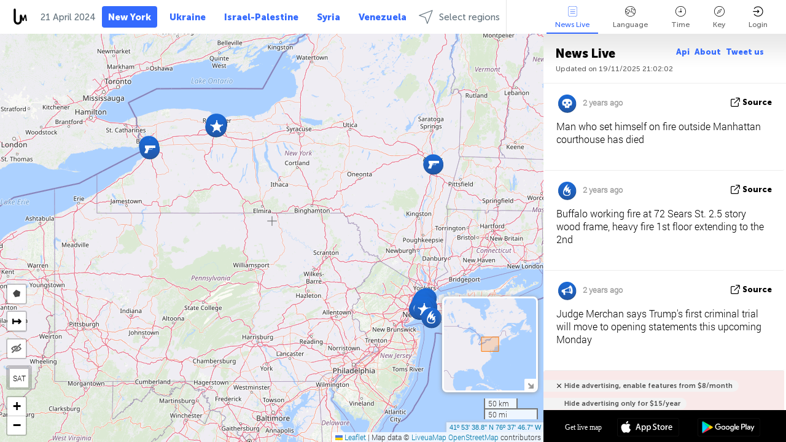

--- FILE ---
content_type: text/html; charset=UTF-8
request_url: https://newyork.liveuamap.com/ajax/do?act=aharbor&time=1713650399&resid=78&lang=en&isUserReg=0
body_size: -124
content:
{"fields":[],"datats":1713650399}

--- FILE ---
content_type: text/html; charset=utf-8
request_url: https://www.google.com/recaptcha/api2/aframe
body_size: 267
content:
<!DOCTYPE HTML><html><head><meta http-equiv="content-type" content="text/html; charset=UTF-8"></head><body><script nonce="P1jvRyAwsdvw4A-0fHHJfw">/** Anti-fraud and anti-abuse applications only. See google.com/recaptcha */ try{var clients={'sodar':'https://pagead2.googlesyndication.com/pagead/sodar?'};window.addEventListener("message",function(a){try{if(a.source===window.parent){var b=JSON.parse(a.data);var c=clients[b['id']];if(c){var d=document.createElement('img');d.src=c+b['params']+'&rc='+(localStorage.getItem("rc::a")?sessionStorage.getItem("rc::b"):"");window.document.body.appendChild(d);sessionStorage.setItem("rc::e",parseInt(sessionStorage.getItem("rc::e")||0)+1);localStorage.setItem("rc::h",'1763586129980');}}}catch(b){}});window.parent.postMessage("_grecaptcha_ready", "*");}catch(b){}</script></body></html>

--- FILE ---
content_type: text/plain
request_url: https://rtb.openx.net/openrtbb/prebidjs
body_size: -85
content:
{"id":"9e218086-0de6-493f-bf6e-f0b7c868edba","nbr":0}